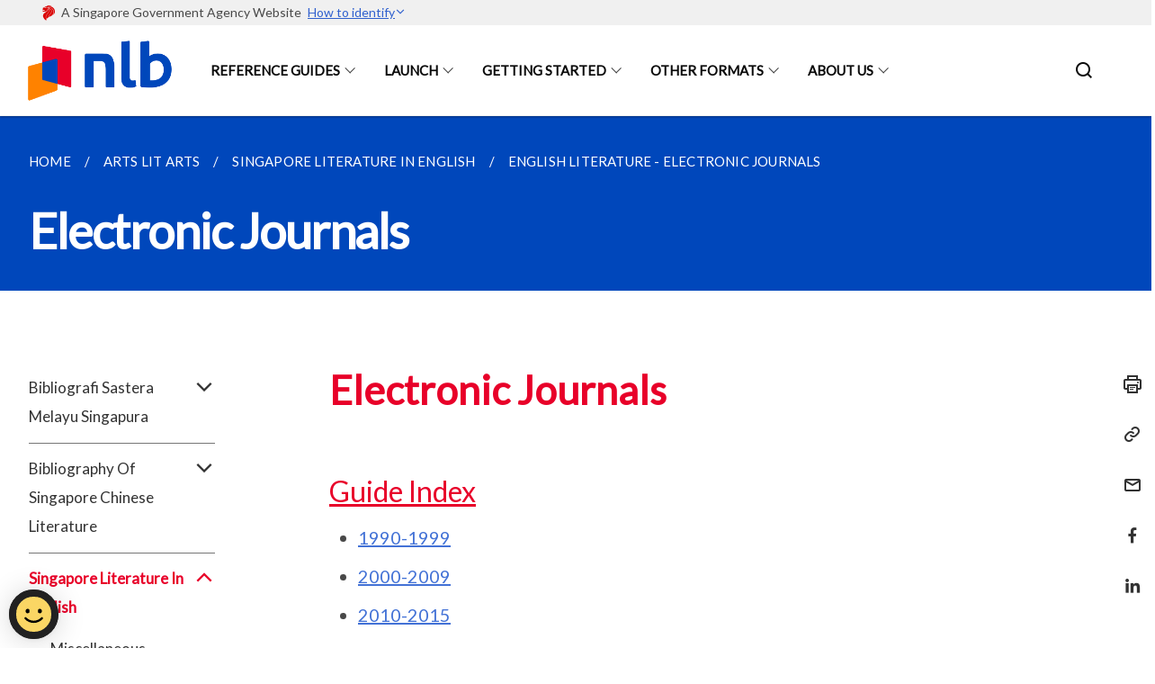

--- FILE ---
content_type: text/html
request_url: https://reference.nlb.gov.sg/guides/arts/lit-arts/biblio-sg-english/ejournals/
body_size: 7683
content:
<!doctype html>
<html lang="en"><head><script>(function(w,d,s,l,i){w[l]=w[l]||[];w[l].push({'gtm.start':
  new Date().getTime(),event:'gtm.js'});var f=d.getElementsByTagName(s)[0],
  j=d.createElement(s),dl=l!='dataLayer'?'&l='+l:'';j.async=true;j.src=
  'https://www.googletagmanager.com/gtm.js?id='+i+dl;f.parentNode.insertBefore(j,f);
  })(window,document,'script','dataLayer','GTM-WXJKSPTL');
</script><meta charset="utf8">
    <meta name="viewport"
          content="width=device-width, user-scalable=yes, initial-scale=1.0">
    <meta http-equiv="X-UA-Compatible" content="ie=edge">
    <meta name="twitter:card" content="summary_large_image"><meta property="og:title" content="Electronic Journals"><meta property="og:description" content="Electronic Journals Guide Index 1990-1999 2000-2009 2010-2015 Overview of the Singapore Literature Bibliographies (1950 – 2015) The National Library has...">
    <meta name="Description" CONTENT="Electronic Journals Guide Index 1990-1999 2000-2009 2010-2015 Overview of the Singapore Literature Bibliographies (1950 – 2015) The National Library has...">
    <meta property="og:image" content="https://reference.nlb.gov.sg/images/isomer-logo.svg">
    <meta property="og:url" content="https://reference.nlb.gov.sg/guides/arts/lit-arts/biblio-sg-english/ejournals/"><link rel="canonical" href="https://reference.nlb.gov.sg/guides/arts/lit-arts/biblio-sg-english/ejournals/" /><link rel="shortcut icon" href="/images/favicon_NLB_2025.png" type="image/x-icon"><link rel="stylesheet" href="/assets/css/styles.css">
    <link rel="stylesheet" href="/assets/css/blueprint.css">
    <link rel="stylesheet" href="/misc/custom.css">
    <link rel="stylesheet" href="https://fonts.googleapis.com/css?family=Lato:400,600" crossorigin="anonymous">
    <link href='https://cdnjs.cloudflare.com/ajax/libs/boxicons/2.0.9/css/boxicons.min.css' rel='stylesheet'><link type="application/atom+xml" rel="alternate" href="https://reference.nlb.gov.sg/feed.xml" title="National Library Reference Guides" /><script src="https://assets.wogaa.sg/scripts/wogaa.js" crossorigin="anonymous"></script><title>Electronic Journals</title>
</head>
<body>
<div class="masthead-container" id="navbar" onclick><section class="bp-section bp-masthead"><div class="bp-container">
      <div class="row is-multiline is-vcentered masthead-layout-container">
        <div class="col is-9-desktop is-12-touch has-text-centered-touch">
          <div class="masthead-layout" id="bp-masthead">
            <span
              class="sgds-icon sgds-icon-sg-crest is-size-5"
              style="color: red"
            ></span>
            <span style="display: table-cell; vertical-align: middle">
              <span class="banner-text-layout">
                <span class="is-text">
                  A Singapore Government Agency Website&ensp;
                </span>
                <span class="bp-masthead-button" id="masthead-dropdown-button">
                  <span class="is-text bp-masthead-button-text">
                    How to identify
                  </span>
                  <span
                    class="sgds-icon sgds-icon-chevron-down is-size-7"
                    id="masthead-chevron"
                  ></span>
                </span>
              </span>
            </span>
          </div>
          <div
            class="masthead-divider is-hidden"
            id="masthead-divider"
            style="padding-left: -12px; padding-right: -12px"
          ></div>
        </div>
        <div class="col banner-content-layout is-hidden" id="banner-content">
          <div class="banner-content">
            <img
              src="/assets/img/government_building.svg"
              class="banner-icon"
            />
            <div class="banner-content-text-container">
              <strong class="banner-content-title"
                >Official website links end with .gov.sg</strong
              >
              <p>
                Government agencies communicate via
                <strong> .gov.sg </strong>
                websites <span class="avoidwrap">(e.g. go.gov.sg/open)</span>.
                <a
                  href="https://go.gov.sg/trusted-sites"
                  class="banner-content-text bp-masthead-button-link bp-masthead-button-text"
                  target="_blank"
                  rel="noreferrer"
                >
                  Trusted website<Text style="letter-spacing: -3px">s</Text>
                </a>
              </p>
            </div>
          </div>
          <div class="banner-content">
            <img src="/assets/img/lock.svg" class="banner-icon" />
            <div class="banner-content-text-container">
              <strong class="banner-content-title"
                >Secure websites use HTTPS</strong
              >
              <p>
                Look for a
                <strong> lock </strong>(<img
                  src="/assets/img/lock.svg"
                  class="inline-banner-icon"
                />) or https:// as an added precaution. Share sensitive
                information only on official, secure websites.
              </p>
            </div>
          </div>
        </div>
      </div>
    </div>
  </section>
</section>
<nav class="navbar is-transparent">
        <div class="bp-container">

        <div class="navbar-brand">
            <a class="navbar-item" href="/">
                <img src="/images/2_1_NLB_Master_Logo_RGB_FA.png" alt="Homepage" style="max-height:75px;max-width:200px;height:auto;width:auto;">
            </a>
            <div class="navbar-burger burger" data-target="navbarExampleTransparentExample">
                <span></span>
                <span></span>
                <span></span>
            </div>
        </div>
        <div id="navbarExampleTransparentExample" class="bp-container is-fluid margin--none navbar-menu">
            <div class="navbar-start"><div class="navbar-item is-hidden-widescreen is-search-bar">
                    <form action="/search/" method="get">
                        <div class="field has-addons">
                            <div class="control has-icons-left is-expanded">
                                <input class="input is-fullwidth" id="search-box-mobile" type="text" placeholder="What are you looking for?" name="query">
                                    <span class="is-large is-left">
                                    <i class="sgds-icon sgds-icon-search search-bar"></i>
                                    </span>
                            </div>
                        </div>
                    </form>
                </div><div class="navbar-item has-dropdown is-hoverable"><a href="/guides" class="navbar-link is-uppercase">Reference Guides</a><div class="navbar-dropdown"><a href="/guides/singapore/people" class="navbar-item sub-link">Singapore</a><a href="/guides/arts/visual-arts" class="navbar-item sub-link">Arts</a><a href="/guides/business/management" class="navbar-item sub-link">Business</a><a href="/guides/sci-tech/ai" class="navbar-item sub-link">Science and Technology</a><a href="/guides/socscihum/soc-sci" class="navbar-item sub-link">Social Sciences and Humanities</a><a href="/guides/digital-preservation/main" class="navbar-item sub-link">Digital Preservation</a></div>
                            <div class="selector is-hidden-touch is-hidden-desktop-only"></div>
                        </div><div class="navbar-item has-dropdown is-hoverable"><a href="/launch" class="navbar-link is-uppercase">Launch</a><div class="navbar-dropdown"><a href="/launch/biz-kickstarter/" class="navbar-item sub-link">Business Kickstarter</a><a href="/launch/getting-started/entrepreneurship/" class="navbar-item sub-link">Getting Started</a><a href="/launch/running-business/business-plan/" class="navbar-item sub-link">Running the Business</a><a href="/launch/launchpod" class="navbar-item sub-link">LaunchPod</a><a href="/launch/resource-guides/" class="navbar-item sub-link">Resource Guides</a><a href="/launch/stories/" class="navbar-item sub-link">Success Stories</a><a href="/launch/lists/" class="navbar-item sub-link">Useful Lists</a></div>
                            <div class="selector is-hidden-touch is-hidden-desktop-only"></div>
                        </div><div class="navbar-item has-dropdown is-hoverable"><a href="/getting-started/academicresearch" class="navbar-link is-uppercase">Getting Started</a><div class="navbar-dropdown"><a href="/getting-started/accessing-reference-items" class="navbar-item sub-link">Accessing Reference Items</a><a href="/getting-started/onesearch" class="navbar-item sub-link">Using OneSearch</a><a href="/getting-started/proquest" class="navbar-item sub-link">Using ProQuest</a><a href="/getting-started/jstor" class="navbar-item sub-link">Using JSTOR</a></div>
                            <div class="selector is-hidden-touch is-hidden-desktop-only"></div>
                        </div><div class="navbar-item has-dropdown is-hoverable"><a href="/other-formats" class="navbar-link is-uppercase">Other Formats</a><div class="navbar-dropdown"><a href="/other-formats/ephemera" class="navbar-item sub-link">Ephemera</a><a href="/other-formats/maps" class="navbar-item sub-link">Maps</a><a href="/other-formats/newspapers" class="navbar-item sub-link">Newspapers</a><a href="/other-formats/photographs" class="navbar-item sub-link">Photographs</a><a href="/other-formats/posters" class="navbar-item sub-link">Posters</a><a href="/other-formats/archived-websites" class="navbar-item sub-link">Archived Websites</a></div>
                            <div class="selector is-hidden-touch is-hidden-desktop-only"></div>
                        </div><div class="navbar-item has-dropdown is-hoverable"><a href="/contact-us" class="navbar-link is-uppercase">About Us</a><div class="navbar-dropdown"><a href="/about-us/national-library" class="navbar-item sub-link">National Library</a><a href="/about-us/lkcrl" class="navbar-item sub-link">Lee Kong Chian Reference Library</a><a href="/contact-us" class="navbar-item sub-link">Contact Us</a></div>
                            <div class="selector is-hidden-touch is-hidden-desktop-only"></div>
                        </div></div><div class="navbar-end is-hidden-touch is-hidden-desktop-only">
                    <div class="navbar-item"><a class="bp-button is-text is-large" style="text-decoration: none" id="search-activate">
                                <span class="sgds-icon sgds-icon-search is-size-4"></span>
                            </a></div>
                </div></div>
        </div>
    </nav>

    <div class="bp-container hide is-hidden-touch is-hidden-desktop-only search-bar" id="search-bar">
        <div class="row margin--top--sm margin--bottom--sm is-gapless">

            <div class="col">
                <form action="/search/" method="get">
                  <div class="field has-addons">
                      <div class="control has-icons-left is-expanded">
                          <input class="input is-fullwidth is-large" id="search-box" type="text" placeholder="What are you looking for?" name="query" autocomplete="off">
                          <span class="is-large is-left">
                            <i class="sgds-icon sgds-icon-search is-size-4 search-bar"></i>
                          </span>

                      </div>
                      <div class="control">
                          <button type="submit" class="bp-button is-secondary is-medium has-text-white search-button">SEARCH</button>
                      </div>
                  </div>
                </form>
            </div>
        </div>
    </div>
</div>
<div id="main-content" role="main" onclick><section class="bp-section is-small bp-section-pagetitle">
    <div class="bp-container ">
        <div class="row">
            <div class="col"><nav class="bp-breadcrumb" aria-label="breadcrumbs">
    <ul>
        <li><a href="/"><small>HOME</small></a></li><li><a href="/guides/arts/lit-arts/biblio-sg-malay/novel/"><small>ARTS LIT ARTS</small></a></li><li><a href="/guides/arts/lit-arts/biblio-sg-english/misc/"><small>SINGAPORE LITERATURE IN ENGLISH</small></a></li><li><a href="/guides/arts/lit-arts/biblio-sg-english/ejournals/"><small>ENGLISH LITERATURE - ELECTRONIC JOURNALS</small></a></li></ul>
</nav>
</div>
        </div>
    </div>
    <div class="bp-container">
        <div class="row">
            <div class="col">
                <h1 class="has-text-white"><b>Electronic Journals</b></h1>
            </div>
        </div>
    </div></section><section class="bp-section padding--none is-hidden-desktop">
        <div class="bp-dropdown is-hoverable">
            <div class="bp-dropdown-trigger">
                <a class="bp-button bp-dropdown-button is-fullwidth" aria-haspopup="true" aria-controls="dropdown-menu">
                    <span><b><p>Electronic Journals</p></b></span>
                    <span class="icon is-small">
                        <i class="sgds-icon sgds-icon-chevron-down is-size-4" aria-hidden="true"></i>
                    </span>
                </a>
            </div>
            <div class="bp-dropdown-menu has-text-left hide" id="dropdown-menu" role="menu">
                <div class="bp-dropdown-content"><a class="bp-dropdown-item third-level-nav-header-mobile ">
                                    <p>Bibliografi Sastera Melayu Singapura<i class="sgds-icon sgds-icon-chevron-down is-pulled-right is-size-4" aria-hidden="true"></i></p>
                                </a>
                                <div class="third-level-nav-div-mobile is-hidden"><a class="bp-dropdown-item third-level-nav-item-mobile " href="/guides/arts/lit-arts/biblio-sg-malay/novel/">
                                <p>Novel</p>
                            </a><a class="bp-dropdown-item third-level-nav-item-mobile " href="/guides/arts/lit-arts/biblio-sg-malay/esei/">
                                <p>Esei</p>
                            </a><a class="bp-dropdown-item third-level-nav-item-mobile " href="/guides/arts/lit-arts/biblio-sg-malay/puisi/">
                                <p>Puisi</p>
                            </a><a class="bp-dropdown-item third-level-nav-item-mobile " href="/guides/arts/lit-arts/biblio-sg-malay/cerpen/">
                                <p>Cerpen</p>
                            </a><a class="bp-dropdown-item third-level-nav-item-mobile " href="/guides/arts/lit-arts/biblio-sg-malay/drama/">
                                <p>Drama</p>
                            </a></div><a class="bp-dropdown-item third-level-nav-header-mobile ">
                                    <p>Bibliography Of Singapore Chinese Literature<i class="sgds-icon sgds-icon-chevron-down is-pulled-right is-size-4" aria-hidden="true"></i></p>
                                </a>
                                <div class="third-level-nav-div-mobile is-hidden"><a class="bp-dropdown-item third-level-nav-item-mobile " href="/guides/arts/lit-arts/biblio-sg-chinese/poetry/">
                                <p>Poetry (Chinese)</p>
                            </a><a class="bp-dropdown-item third-level-nav-item-mobile " href="/guides/arts/lit-arts/biblio-sg-chinese/criticism/">
                                <p>Criticism and Research (Chinese)</p>
                            </a><a class="bp-dropdown-item third-level-nav-item-mobile " href="/guides/arts/lit-arts/biblio-sg-chinese/prose/">
                                <p>Prose and Miscellaneous Writing (Chinese)</p>
                            </a><a class="bp-dropdown-item third-level-nav-item-mobile " href="/guides/arts/lit-arts/biblio-sg-chinese/drama/">
                                <p>Drama and Crosstalk (Chinese)</p>
                            </a><a class="bp-dropdown-item third-level-nav-item-mobile " href="/guides/arts/lit-arts/biblio-sg-chinese/novels/">
                                <p>Novels (Chinese)</p>
                            </a></div><a class="bp-dropdown-item third-level-nav-header-mobile has-text-secondary has-text-weight-bold">
                                    <p>Singapore Literature In English<i class="sgds-icon sgds-icon-chevron-up is-pulled-right is-size-4" aria-hidden="true"></i></p>
                                </a>
                                <div class="third-level-nav-div-mobile "><a class="bp-dropdown-item third-level-nav-item-mobile " href="/guides/arts/lit-arts/biblio-sg-english/misc/">
                                <p>Miscellaneous</p>
                            </a><a class="bp-dropdown-item third-level-nav-item-mobile has-text-secondary has-text-weight-bold" href="/guides/arts/lit-arts/biblio-sg-english/ejournals/">
                                <p>Electronic Journals</p>
                            </a><a class="bp-dropdown-item third-level-nav-item-mobile " href="/guides/arts/lit-arts/biblio-sg-english/novels/">
                                <p>Novels</p>
                            </a><a class="bp-dropdown-item third-level-nav-item-mobile " href="/guides/arts/lit-arts/biblio-sg-english/periodical/">
                                <p>Periodicals, Electronic Journals and Misc.</p>
                            </a><a class="bp-dropdown-item third-level-nav-item-mobile " href="/guides/arts/lit-arts/biblio-sg-english/poetry/">
                                <p>Poetry</p>
                            </a><a class="bp-dropdown-item third-level-nav-item-mobile " href="/guides/arts/lit-arts/biblio-sg-english/stories/">
                                <p>Short Stories</p>
                            </a><a class="bp-dropdown-item third-level-nav-item-mobile " href="/guides/arts/lit-arts/biblio-sg-english/drama/">
                                <p>Drama</p>
                            </a><a class="bp-dropdown-item third-level-nav-item-mobile " href="/guides/arts/lit-arts/biblio-sg-english/anthology/">
                                <p>Anthologies</p>
                            </a></div><a class="bp-dropdown-item third-level-nav-header-mobile ">
                                    <p>Bibliography Of Singapore Tamil Literature<i class="sgds-icon sgds-icon-chevron-down is-pulled-right is-size-4" aria-hidden="true"></i></p>
                                </a>
                                <div class="third-level-nav-div-mobile is-hidden"><a class="bp-dropdown-item third-level-nav-item-mobile " href="/guides/arts/lit-arts/biblio-sg-tamil/novel/">
                                <p>Novels (Tamil)</p>
                            </a><a class="bp-dropdown-item third-level-nav-item-mobile " href="/guides/arts/lit-arts/biblio-sg-tamil/plays/">
                                <p>Plays (Tamil)</p>
                            </a><a class="bp-dropdown-item third-level-nav-item-mobile " href="/guides/arts/lit-arts/biblio-sg-tamil/stories/">
                                <p>Short Stories (Tamil)</p>
                            </a><a class="bp-dropdown-item third-level-nav-item-mobile " href="/guides/arts/lit-arts/biblio-sg-tamil/poems/">
                                <p>Poems (Tamil)</p>
                            </a><a class="bp-dropdown-item third-level-nav-item-mobile " href="/guides/arts/lit-arts/biblio-sg-tamil/research/">
                                <p>Articles and Research (Tamil)</p>
                            </a></div><a class="bp-dropdown-item third-level-nav-item-mobile " href="/guides/arts/lit-arts/digital-archives-singapore-tamil-literature/">
                                <p>Digital Archives of Singapore Tamil Literature</p>
                            </a></div>
            </div>
        </div>
    </section>

    <section class="bp-section">
        <div class="bp-container padding--top--lg padding--bottom--xl">
            <div class="row">
                <div class="col is-2 is-position-relative has-side-nav is-hidden-touch">
                    <div class="sidenav">
                        <aside class="bp-menu is-gt sidebar__inner">
                            <ul class="bp-menu-list"><li class="third-level-nav-header">
                                                <a class="third-level-nav-header " aria-label="Bibliografi Sastera Melayu Singapura">Bibliografi Sastera Melayu Singapura<i class="sgds-icon sgds-icon-chevron-down is-pulled-right is-size-4" aria-hidden="true"></i>
                                                </a>
                                            </li>
                                            <div class="third-level-nav-div is-hidden"><li><a class="third-level-nav-item padding--top--none " href="/guides/arts/lit-arts/biblio-sg-malay/novel/">Novel</a></li><li><a class="third-level-nav-item padding--top--none " href="/guides/arts/lit-arts/biblio-sg-malay/esei/">Esei</a></li><li><a class="third-level-nav-item padding--top--none " href="/guides/arts/lit-arts/biblio-sg-malay/puisi/">Puisi</a></li><li><a class="third-level-nav-item padding--top--none " href="/guides/arts/lit-arts/biblio-sg-malay/cerpen/">Cerpen</a></li><li><a class="third-level-nav-item padding--top--none " href="/guides/arts/lit-arts/biblio-sg-malay/drama/">Drama</a></li></div><li class="third-level-nav-header">
                                                <a class="third-level-nav-header " aria-label="Bibliography Of Singapore Chinese Literature">Bibliography Of Singapore Chinese Literature<i class="sgds-icon sgds-icon-chevron-down is-pulled-right is-size-4" aria-hidden="true"></i>
                                                </a>
                                            </li>
                                            <div class="third-level-nav-div is-hidden"><li><a class="third-level-nav-item padding--top--none " href="/guides/arts/lit-arts/biblio-sg-chinese/poetry/">Poetry (Chinese)</a></li><li><a class="third-level-nav-item padding--top--none " href="/guides/arts/lit-arts/biblio-sg-chinese/criticism/">Criticism and Research (Chinese)</a></li><li><a class="third-level-nav-item padding--top--none " href="/guides/arts/lit-arts/biblio-sg-chinese/prose/">Prose and Miscellaneous Writing (Chinese)</a></li><li><a class="third-level-nav-item padding--top--none " href="/guides/arts/lit-arts/biblio-sg-chinese/drama/">Drama and Crosstalk (Chinese)</a></li><li><a class="third-level-nav-item padding--top--none " href="/guides/arts/lit-arts/biblio-sg-chinese/novels/">Novels (Chinese)</a></li></div><li class="third-level-nav-header">
                                                <a class="third-level-nav-header is-active" aria-label="Singapore Literature In English">Singapore Literature In English<i class="sgds-icon sgds-icon-chevron-up is-pulled-right is-size-4" aria-hidden="true"></i>
                                                </a>
                                            </li>
                                            <div class="third-level-nav-div "><li><a class="third-level-nav-item padding--top--none " href="/guides/arts/lit-arts/biblio-sg-english/misc/">Miscellaneous</a></li><li><a class="third-level-nav-item padding--top--none has-text-secondary has-text-weight-bold" href="/guides/arts/lit-arts/biblio-sg-english/ejournals/">Electronic Journals</a></li><li><a class="third-level-nav-item padding--top--none " href="/guides/arts/lit-arts/biblio-sg-english/novels/">Novels</a></li><li><a class="third-level-nav-item padding--top--none " href="/guides/arts/lit-arts/biblio-sg-english/periodical/">Periodicals, Electronic Journals and Misc.</a></li><li><a class="third-level-nav-item padding--top--none " href="/guides/arts/lit-arts/biblio-sg-english/poetry/">Poetry</a></li><li><a class="third-level-nav-item padding--top--none " href="/guides/arts/lit-arts/biblio-sg-english/stories/">Short Stories</a></li><li><a class="third-level-nav-item padding--top--none " href="/guides/arts/lit-arts/biblio-sg-english/drama/">Drama</a></li><li><a class="third-level-nav-item padding--top--none " href="/guides/arts/lit-arts/biblio-sg-english/anthology/">Anthologies</a></li></div><li class="third-level-nav-header">
                                                <a class="third-level-nav-header " aria-label="Bibliography Of Singapore Tamil Literature">Bibliography Of Singapore Tamil Literature<i class="sgds-icon sgds-icon-chevron-down is-pulled-right is-size-4" aria-hidden="true"></i>
                                                </a>
                                            </li>
                                            <div class="third-level-nav-div is-hidden"><li><a class="third-level-nav-item padding--top--none " href="/guides/arts/lit-arts/biblio-sg-tamil/novel/">Novels (Tamil)</a></li><li><a class="third-level-nav-item padding--top--none " href="/guides/arts/lit-arts/biblio-sg-tamil/plays/">Plays (Tamil)</a></li><li><a class="third-level-nav-item padding--top--none " href="/guides/arts/lit-arts/biblio-sg-tamil/stories/">Short Stories (Tamil)</a></li><li><a class="third-level-nav-item padding--top--none " href="/guides/arts/lit-arts/biblio-sg-tamil/poems/">Poems (Tamil)</a></li><li><a class="third-level-nav-item padding--top--none " href="/guides/arts/lit-arts/biblio-sg-tamil/research/">Articles and Research (Tamil)</a></li></div><li>
                                            <a class="" href="/guides/arts/lit-arts/digital-archives-singapore-tamil-literature/">Digital Archives of Singapore Tamil Literature</a>
                                        </li></ul>
                        </aside>
                    </div>
                </div>
                <div class="col is-8 is-offset-1-desktop is-12-touch print-content">
                    <div class="row">
                        <div class="col">
                            <div class="content"><h2 id="electronic-journals"><strong>Electronic Journals</strong></h2>

<h3 id="guide-index"><u>Guide Index</u></h3>

<ul>
  <li><a href="#1990-1999">1990-1999</a></li>
  <li><a href="#2000-2009">2000-2009</a></li>
  <li><a href="#2010-2015">2010-2015</a></li>
</ul>

<h3 id="overview-of-the-singapore-literature-bibliographies-1950--2015"><strong>Overview of the Singapore Literature Bibliographies (1950 – 2015)</strong></h3>

<p>The National Library has compiled a set of bibliographies on Singapore Literature that covers works published in English, Chinese, Malay and Tamil. These provide a comprehensive listing of literary works by Singapore writers and Singapore literature from more than 50 years ago. The bibliographies have been updated from the original print versions to include works published from 2008 to 2015. The full listing of works including titles of newspapers and literary periodicals in the four languages can be easily accessed through the Resource Guides platform. More information about the specific language bibliographies including scope and coverage can be found in the respective Singapore Literature Resource Guides.</p>

<p><img src="/images/arts/literaryarts/singaporeenglishliterature/SGLitbibliobannerEL-5.jpg" alt="English literature banner" /></p>

<p><strong>Singapore Literature in English</strong></p>

<p>Singapore Literature in English forms an indispensable part of our culture and identity. Whether writing on public or private themes, the stories, poems and plays give expression to the nation’s and individual’s consciousness, imagination and experience. They enrich our lives by engaging and challenging us with the issues that they present, and by delighting and stirring us with the power and beauty of language and expressions.</p>

<ul>
  <li>Novels</li>
  <li>Periodicals</li>
  <li>Poetry</li>
  <li>Short Stories</li>
  <li>Drama</li>
  <li>Anthologies</li>
  <li>Electronic Journals</li>
  <li>Miscellaneous</li>
</ul>

<p><strong>Electronic Journals</strong></p>

<p>While Singapore currently lacks a nationally or internationally established print literary journal or review devoted to literature, literary criticism and reviews, the entries below list online journals that attempt to fill the gap left by a paucity of print journals devoted to Singapore literature in English. Like print versions, these electronic journals  are potentially transient, hence, entries are updated regularly to replace defunct ones.</p>

<p><strong>Library Codes</strong></p>

<p><strong>NL</strong>: National Library (Lee Kong Chian Reference Library)<br />
<strong>PL</strong>: Public Libraries, National Library Board<br />
<strong>RU</strong>: Repository Used Collection, National Library Board<br />
<strong>NUS</strong>: National University of Singapore<br />
<strong>ISEAS</strong>: Institute of Southeast Asian Studies</p>

<p><strong>National Library Collection Codes</strong></p>

<p><strong>RSING</strong> Adult Reference Singapore<br />
<strong>RDET</strong> Adult Reference Edwin Thumboo<br />
<strong>RCLOS</strong> Adult Reference Closed Access<br />
<strong>RRARE</strong> Adult Reference Rare<br />
<strong>YRSING</strong> Young Adult Reference Singapore<br />
<strong>RAC</strong> Junior Reference Asian Children<br />
<strong>RART</strong> Adult Reference Art</p>

<h3 id="1990-1999"><u>1990-1999</u></h3>

<p>Alfian Saat, Koh Beng Liang, et al. The2ndrule.
http://www.the2ndrule.com (Accessed 16 September, 2008.) (defunct)</p>

<p>1990. Draft.
http://www.dramabox.org/eng (Accessed 10 May 2016)</p>

<p>1990. Issue by the Substation.
www.issuu.com (accessed 15 May 2016)</p>

<p>Pang, A. [1994] Verbosity
http://www.verbosity.net/index2.html (Accessed 16 September, 2008.)</p>

<p>[1996] Poetry Billboard
http://www.poetrybillboard.com (Accessed 16 September, 2008)</p>

<p>Etan Paquin (Ed.) [1999] Slope
http://www.slope.org (Accessed 16 September, 2008.)</p>

<h3 id="2000-2009"><u>2000-2009</u></h3>

<p>Toh Hsien Min (Ed.) [2001] QLRS: Quarterly Literary Review Singapore
http://www.qlrs.com (Accessed 16 September, 2008.)</p>

<p>Wong, Cyril &amp; Ong, Christopher &amp; Wee, Jason. [2004]. Softblow
http://softblow.com (Accessed 16 September, 2008.)</p>

<p>Zafar Anjum. [2005] Kitaab.
https://kitaab.org. (Accessed 10 Apr 2016)</p>

<h3 id="2010-2015"><u>2010-2015</u></h3>

<p>Lee, Wei Fen &amp; Lee, Amanda [2010] Ceriph
http://www.ceriph.net/home.htm. {Accessed 25 March 2016)</p>

<p>[2011] Terroir Mag.
http://terroirmag.tumblr.com/post/45032705755/indefinite-hiatus (On hiatus since 2013)</p>

<p>[2011]  Unswept.
ceriph.net/unswept/ (defunct)</p>

<p>Lundberg, Jason Erik. [2012] LONTAR.
https://lontarjournal.com. (Accessed 10 May 2016)</p>

<p>Lim, Lee Ching. [2012] Sinapore Review of Books.
https://singaporereviewofbooks.org. {Accessed 20 Mar 2016)</p>

<p>National University of Singapore’s Literary Society. [2012] Symbal Magazine.
http://symbal.zxq.net (accessed 20 Mar 2016)</p>

<p>Rodrigues, Crispin. [2013] The eloquent Office.
http://eloquentorifice.wix.com (accessed 5 May 2016)</p>

<p>Chia, Grace &amp; Chua Yini &amp; Diyana Mohamad. [2014] Junoesp Literary Journal
http://www.junoesq.com (Accessed 3 Apr 2016)</p>

<p>Aldea, Eva. [2015] We are a website.
http://www.weareawebsite.com/ (accessed 18 May 2016)</p>

<p>Thiagarajan, Ruby. [2016] Mynah Magazine.
http://mynahmag.com {Accessed 4 Apr 2016)</p>
</div>
                        </div>
                    </div>
                </div><div class="col is-1 has-float-btns is-position-relative is-hidden-touch">
    <div class="float-buttons">
        <div class="actionbar__inner">
            <button class="bp-button" id="print-button" aria-label="Print">
              <i 
              class="sgds-icon sgds-icon-print is-size-4">
              </i>
            </button>
        </div>
        <div class="actionbar__inner padding--top--sm">
            <button class="bp-button" id="copy-link" aria-label="Copy Link">
              <i 
              class="sgds-icon sgds-icon-link is-size-4">
              </i>
            </button>
            <input id="page-url" type="text" class="hide" value="https://reference.nlb.gov.sg/guides/arts/lit-arts/biblio-sg-english/ejournals/"></div>
        <div class="actionbar__inner padding--top--sm">
            <a href="mailto:?Subject=Electronic Journals&amp;Body= https://reference.nlb.gov.sg/guides/arts/lit-arts/biblio-sg-english/ejournals/" id="mail-anchor" aria-label="Mail">
            <button class="bp-button">
            <i 
              class="sgds-icon sgds-icon-mail is-size-4">
            </i>
            </button>
            </a>
        </div>
        <div class="actionbar__inner padding--top--sm"><a href="http://www.facebook.com/sharer.php?u={{page.url|absolute_url|escape}}" target="_blank" rel="noopener nofollow" id="fb-anchor" aria-label="Share in Facebook">
            <button class="bp-button">
              <i 
              class="sgds-icon sgds-icon-facebook-alt is-size-4">
              </i>
            </button>
            </a>
        </div>
        <div class="actionbar__inner padding--top--sm"><a href="https://www.linkedin.com/sharing/share-offsite/?url={{page.url|absolute_url|escape}}&title={{page.title}}" target="_blank" rel="noopener nofollow" id="li-anchor" aria-label="Share in LinkedIn">
            <button class="bp-button">
              <i 
              class="sgds-icon sgds-icon-linkedin-alt is-size-4">
              </i>
            </button>
            </a>
        </div>
    </div>
</div>

<script src="/assets/js/print.js"></script>
</div>
        </div>
    </section><section class="bp-section bottom-navigation is-flex">
                    <div class="is-full-width">
                        <a href="/guides/arts/lit-arts/biblio-sg-english/misc/" class="is-half is-left is-full-height">
                            <p class="has-text-weight-semibold"><span class="sgds-icon sgds-icon-arrow-left is-size-4"></span> PREVIOUS </p>
                            <p class="is-hidden-mobile">Miscellaneous</p>
                        </a>
                        <a href="/guides/arts/lit-arts/biblio-sg-english/novels/" class="is-half is-right is-full-height">
                            <p class="has-text-weight-semibold">NEXT <span class="sgds-icon sgds-icon-arrow-right is-size-4"></span></p>
                            <p class="is-hidden-mobile">Novels</p>
                        </a>
                    </div>
                </section></div><footer class="bp-footer top-section" onclick>
    <div class="bp-container ">
        <div class="row">
            <div class="col header padding--top--lg padding--bottom--lg">
                <h5 class="sub-header has-text-white">
                    <b>National Library Reference Guides</b>
                </h5>
            </div>
        </div>
        <div class="row is-top"><div class="row col is-multiline is-hidden-tablet-only is-hidden-mobile "><div class="col footer-page-links is-one-fifth is-hidden-tablet-only is-hidden-mobile padding--bottom--lg is-left"><p class="sub-header">
                                <b><a href="/guides" class="has-text-white">Reference Guides</a></b>
                            </p><p class="is-hidden-tablet-only is-hidden-mobile">
                                    <a href="/guides/singapore/people">Singapore</a>
                                </p><p class="is-hidden-tablet-only is-hidden-mobile">
                                    <a href="/guides/arts/visual-arts">Arts</a>
                                </p><p class="is-hidden-tablet-only is-hidden-mobile">
                                    <a href="/guides/business/management">Business</a>
                                </p><p class="is-hidden-tablet-only is-hidden-mobile">
                                    <a href="/guides/sci-tech/ai">Science and Technology</a>
                                </p><p class="is-hidden-tablet-only is-hidden-mobile">
                                    <a href="/guides/socscihum/soc-sci">Social Sciences and Humanities</a>
                                </p><p class="is-hidden-tablet-only is-hidden-mobile">
                                    <a href="/guides/digital-preservation/main">Digital Preservation</a>
                                </p></div><div class="col footer-page-links is-one-fifth is-hidden-tablet-only is-hidden-mobile padding--bottom--lg is-left"><p class="sub-header">
                                <b><a href="/launch" class="has-text-white">Launch</a></b>
                            </p><p class="is-hidden-tablet-only is-hidden-mobile">
                                    <a href="/launch/biz-kickstarter/">Business Kickstarter</a>
                                </p><p class="is-hidden-tablet-only is-hidden-mobile">
                                    <a href="/launch/getting-started/entrepreneurship/">Getting Started</a>
                                </p><p class="is-hidden-tablet-only is-hidden-mobile">
                                    <a href="/launch/running-business/business-plan/">Running the Business</a>
                                </p><p class="is-hidden-tablet-only is-hidden-mobile">
                                    <a href="/launch/launchpod">LaunchPod</a>
                                </p><p class="is-hidden-tablet-only is-hidden-mobile">
                                    <a href="/launch/resource-guides/">Resource Guides</a>
                                </p><p class="is-hidden-tablet-only is-hidden-mobile">
                                    <a href="/launch/stories/">Success Stories</a>
                                </p><p class="is-hidden-tablet-only is-hidden-mobile">
                                    <a href="/launch/lists/">Useful Lists</a>
                                </p></div><div class="col footer-page-links is-one-fifth is-hidden-tablet-only is-hidden-mobile padding--bottom--lg is-left"><p class="sub-header">
                                <b><a href="/getting-started/academicresearch" class="has-text-white">Getting Started</a></b>
                            </p><p class="is-hidden-tablet-only is-hidden-mobile">
                                    <a href="/getting-started/accessing-reference-items">Accessing Reference Items</a>
                                </p><p class="is-hidden-tablet-only is-hidden-mobile">
                                    <a href="/getting-started/onesearch">Using OneSearch</a>
                                </p><p class="is-hidden-tablet-only is-hidden-mobile">
                                    <a href="/getting-started/proquest">Using ProQuest</a>
                                </p><p class="is-hidden-tablet-only is-hidden-mobile">
                                    <a href="/getting-started/jstor">Using JSTOR</a>
                                </p></div><div class="col footer-page-links is-one-fifth is-hidden-tablet-only is-hidden-mobile padding--bottom--lg is-left"><p class="sub-header">
                                <b><a href="/other-formats" class="has-text-white">Other Formats</a></b>
                            </p><p class="is-hidden-tablet-only is-hidden-mobile">
                                    <a href="/other-formats/ephemera">Ephemera</a>
                                </p><p class="is-hidden-tablet-only is-hidden-mobile">
                                    <a href="/other-formats/maps">Maps</a>
                                </p><p class="is-hidden-tablet-only is-hidden-mobile">
                                    <a href="/other-formats/newspapers">Newspapers</a>
                                </p><p class="is-hidden-tablet-only is-hidden-mobile">
                                    <a href="/other-formats/photographs">Photographs</a>
                                </p><p class="is-hidden-tablet-only is-hidden-mobile">
                                    <a href="/other-formats/posters">Posters</a>
                                </p><p class="is-hidden-tablet-only is-hidden-mobile">
                                    <a href="/other-formats/archived-websites">Archived Websites</a>
                                </p></div><div class="col footer-page-links is-one-fifth is-hidden-tablet-only is-hidden-mobile padding--bottom--lg is-left"><p class="sub-header">
                                <b><a href="/contact-us" class="has-text-white">About Us</a></b>
                            </p><p class="is-hidden-tablet-only is-hidden-mobile">
                                    <a href="/about-us/national-library">National Library</a>
                                </p><p class="is-hidden-tablet-only is-hidden-mobile">
                                    <a href="/about-us/lkcrl">Lee Kong Chian Reference Library</a>
                                </p><p class="is-hidden-tablet-only is-hidden-mobile">
                                    <a href="/contact-us">Contact Us</a>
                                </p></div></div>
        </div><div class="row padding--top--lg is-left-desktop-only is-hidden-tablet-only is-hidden-mobile"  id="social-link-desktop-tablet">
            <div class="col is-flex is-two-thirds padding--top--sm padding--bottom--sm">
                <ul class='footer-link-container'><li><p><a href="/contact-us/">Contact Us</a></p>
                        </li><li><p><a href="https://go.gov.sg/nlb-form-feedback" target="_blank" rel="noopener nofollow">Feedback</a></p>
                        </li><li><p><a href="https://www.reach.gov.sg/" target="_blank" rel="noopener nofollow" title="Link to reach.gov.sg">REACH</a></p>
                        </li><li><p><a href="https://www.tech.gov.sg/report-vulnerability/">Report Vulnerability</a></p></li><li><p><a href="/privacy/">Privacy Statement</a></p></li><li><p><a href="/terms-of-use/">Terms of Use</a></p></li>
                </ul>
            </div><div class="col social-link-container has-text-right-desktop padding--top--sm padding--bottom--sm is-hidden-tablet-only is-hidden-mobile"><a href="https://www.facebook.com/NationalLibrarySG" target="_blank" rel="noopener nofollow" class="social-link padding--left padding--bottom is-inline-block">
                            <span class="sgds-icon sgds-icon-facebook is-size-4" title="Facebook"></span>
                        </a><a href="https://www.youtube.com/c/NLBsg/" target="_blank" rel="noopener nofollow" class="social-link padding--left padding--bottom is-inline-block">
                            <span class="sgds-icon sgds-icon-youtube is-size-4" title="YouTube"></span>
                        </a><a href="https://www.instagram.com/NationalLibrarySG/" target="_blank" rel="noopener nofollow" class="social-link padding--left padding--bottom is-inline-block">
                            <span class="bx bxl-instagram-alt is-size-4" title="Instagram"></span>
                        </a><a href="https://www.linkedin.com/company/national-library-board/mycompany/" target="_blank" rel="noopener nofollow" class="social-link padding--left padding--bottom is-inline-block">
                            <span class="sgds-icon sgds-icon-linkedin is-size-4" title="LinkedIn"></span>
                        </a></div></div><div class="row">
            <div class="col footer-page-links is-hidden-desktop"><p>
                            <a href="/guides">Reference Guides</a>
                        </p><p>
                            <a href="/launch">Launch</a>
                        </p><p>
                            <a href="/getting-started/academicresearch">Getting Started</a>
                        </p><p>
                            <a href="/other-formats">Other Formats</a>
                        </p><p>
                            <a href="/contact-us">About Us</a>
                        </p></div>
        </div>
        <div class="row is-hidden-desktop is-vcentered">
            <div class="col padding--top--md padding--bottom--md">
                <div class="col divider padding--top--none padding--bottom--none"></div>
            </div>
        </div>
        <div class="row">
            <div class="col is-hidden-desktop is-two-thirds padding--top--sm padding--bottom--sm"><p><a href="/contact-us/">Contact Us</a></p><p><a href="https://go.gov.sg/nlb-form-feedback" target="_blank" rel="noopener nofollow">Feedback</a></p><p><a href="https://www.reach.gov.sg/" target="_blank" rel="noopener nofollow" title="Link to reach.gov.sg">REACH</a></p><p><a href="https://www.tech.gov.sg/report-vulnerability/">Report Vulnerability</a></p><p><a href="/privacy/">Privacy Statement</a></p><p><a href="/terms-of-use/">Terms of Use</a></p>
            </div>
        </div>
        <div class="row">
            <div class="col social-link-container is-hidden-desktop padding--top--lg padding--bottom--none"><a href="https://www.facebook.com/NationalLibrarySG" target="_blank" rel="noopener nofollow" class="social-link padding--right" title="Facebook">
                        <span class="sgds-icon sgds-icon-facebook is-size-4"></span>
                    </a><a href="https://www.youtube.com/c/NLBsg/" target="_blank" rel="noopener nofollow" class="social-link padding--right" title="YouTube">
                        <span class="sgds-icon sgds-icon-youtube is-size-4"></span>
                    </a><a href="https://www.instagram.com/NationalLibrarySG/" target="_blank" rel="noopener nofollow" class="social-link padding--right" title="Instagram">
                        <span class="bx bxl-instagram-alt is-size-4"></span>
                    </a><a href="https://www.linkedin.com/company/national-library-board/mycompany/" target="_blank" rel="noopener nofollow" class="social-link padding--right" title="LinkedIn">
                        <span class="sgds-icon sgds-icon-linkedin is-size-4"></span>
                    </a></div>
        </div>
    </div>
</footer><footer class="bp-footer bottom-section" onclick>
    <div class="bp-container">
        <div class="row is-vcentered">
            <div class="col padding--top--md padding--bottom--md">
                <div class="col divider padding--top--none padding--bottom--none"></div>
            </div>
        </div>
        <div class="row is-vcentered">
            <div class="col has-text-left-desktop has-text-left-tablet has-text-left-mobile">
                <ul>
                    <li>
                        <p class="footer-credits"><a href="https://www.isomer.gov.sg/" target="_blank" rel="noopener nofollow">Created with <img src="/assets/img/isomer_logo.svg" alt="Isomer Logo"></a>
                        </p>
                    </li>
                    <li>
                        <p class="footer-credits"><a href="https://www.open.gov.sg/" target="_blank" rel="noopener nofollow">Built by <img src="/assets/img/ogp_logo.svg" alt="Open Government Products Logo"></a>
                        </p>
                    </li>
                </ul>
            </div>
            <div class="col has-text-right-desktop is-hidden-mobile is-hidden-tablet-only">
                <p class="footer-credits">
                    &copy; 2025
                        National Library Reference Guides, Last Updated 19 Nov 2025</p>
            </div>
        </div>
        <div class="row is-vcentered padding--top--sm">
            <div class="col is-hidden-desktop">
                <p class="footer-credits">
                    &copy; 2025
                        National Library Reference Guides, <br class="tablet-no-break">Last Updated 19 Nov 2025</p>
            </div>
        </div>
    </div>
</footer><script src="https://cdnjs.cloudflare.com/ajax/libs/babel-polyfill/7.8.3/polyfill.min.js" integrity="sha384-N9GWJ6gGT4pUnJPVgFMCKy3eTg1Xg5NbjqHSoUSazWLr85eR1/JT1BM7Dv2qtFum" crossorigin="anonymous"></script>
<script src="https://cdnjs.cloudflare.com/ajax/libs/modernizr/2.8.3/modernizr.min.js" integrity="sha256-0rguYS0qgS6L4qVzANq4kjxPLtvnp5nn2nB5G1lWRv4=" crossorigin="anonymous"></script>
<script src="https://cdnjs.cloudflare.com/ajax/libs/jquery/3.5.0/jquery.min.js" integrity="sha384-LVoNJ6yst/aLxKvxwp6s2GAabqPczfWh6xzm38S/YtjUyZ+3aTKOnD/OJVGYLZDl" crossorigin="anonymous"></script><script src="/assets/js/accordion.js" crossorigin="anonymous"></script>
<script src="/assets/js/sideNav-offset.js" crossorigin="anonymous"></script>
<script src="/assets/js/jquery.resize-sensor.js" crossorigin="anonymous"></script>
<script src="/assets/js/jquery.sticky-sidebar.js" crossorigin="anonymous"></script>
<script src="/assets/js/common.js" crossorigin="anonymous"></script>
<script src="/assets/js/masthead-content-dropdown.js" crossorigin="anonymous"></script><script src="https://cdnjs.cloudflare.com/ajax/libs/print-js/1.6.0/print.min.js" integrity="sha512-16cHhHqb1CbkfAWbdF/jgyb/FDZ3SdQacXG8vaOauQrHhpklfptATwMFAc35Cd62CQVN40KDTYo9TIsQhDtMFg==" crossorigin="anonymous"></script>
<script src="/assets/js/floating-buttons.js" crossorigin="anonymous"></script>
<script src="/assets/js/left-nav-interaction.js" crossorigin="anonymous"></script>
<script src="https://www.instagram.com/static/bundles/es6/EmbedSDK.js/ab12745d93c5.js" integrity="sha384-uCmurhfuSbKidtlFxpgv2j4yIWVfYbrJaFrj62TR3NpFp+msiMilcvgz0gsDY2Yj" crossorigin="anonymous"></script><script async src="/assets/js/autotrack.js"></script><script async src="https://www.googletagmanager.com/gtag/js?id=G-3RT85MXN6L"></script>
<script src="/assets/js/google-tag.js"></script><noscript><iframe src="https://www.googletagmanager.com/ns.html?id=GTM-WXJKSPTL"
  height="0" width="0" style="display:none;visibility:hidden"></iframe></noscript></body>
</html>

--- FILE ---
content_type: text/css
request_url: https://reference.nlb.gov.sg/misc/custom.css
body_size: 532
content:
.bg-primary{background-color:#0047bb !important}.bg-secondary{background-color:#e80029 !important}.bg-media-color-1{background-color:#ff8200}.bg-media-color-1:hover{background-color:#cc6800}.bg-media-color-2{background-color:#744d9f}.bg-media-color-2:hover{background-color:#5b3c7d}.bg-media-color-3{background-color:#49759a}.bg-media-color-3:hover{background-color:#395b77}.bg-media-color-4{background-color:#00838f}.bg-media-color-4:hover{background-color:#00545c}.bg-media-color-5{background-color:#00838f}.bg-media-color-5:hover{background-color:#00545c}.bg-1{background:url("https://c.stocksy.com/a/YY3500/z0/1205314.jpg") no-repeat left 50%;-webkit-background-size:cover;background-size:cover}.bg-2{background:url("https://c.stocksy.com/a/FY3500/z0/1205295.jpg") no-repeat left 50%;-webkit-background-size:cover;background-size:cover}.bg-3{background:url("https://c.stocksy.com/a/L1o500/z0/1383923.jpg") no-repeat left 50%;-webkit-background-size:cover;background-size:cover}.bg-4{background:url("https://c.stocksy.com/a/Z22000/z0/7847.jpg") no-repeat left 50%;-webkit-background-size:cover;background-size:cover}.bg-gradient{background:#b41e8e;background:-moz-linear-gradient(45deg, #b41e8e 0%, #5c3f9e 50%, #0061af 100%);background:-webkit-linear-gradient(45deg, #b41e8e 0%, #5c3f9e 50%, #0061af 100%);background:linear-gradient(45deg, #b41e8e 0%, #5c3f9e 50%, #0061af 100%);filter:progid:DXImageTransform.Microsoft.gradient( startColorstr='#b41e8e', endColorstr='#0061af',GradientType=1 )}.bg-singpass{background:#be2e7d;background:-moz-linear-gradient(45deg, #be2e7d 0%, #d64e54 100%);background:-webkit-linear-gradient(45deg, #be2e7d 0%, #d64e54 100%);background:linear-gradient(45deg, #be2e7d 0%, #d64e54 100%);filter:progid:DXImageTransform.Microsoft.gradient( startColorstr='#be2e7d', endColorstr='#d64e54',GradientType=1 )}.bg-beeline{background:#009d62;background:-moz-linear-gradient(45deg, #009d62 0%, #0094d3 100%);background:-webkit-linear-gradient(45deg, #009d62 0%, #0094d3 100%);background:linear-gradient(45deg, #009d62 0%, #0094d3 100%);filter:progid:DXImageTransform.Microsoft.gradient( startColorstr='#009d62', endColorstr='#0094d3',GradientType=1 )}.bg-parkingsg{background:#0164b6;background:-moz-linear-gradient(45deg, #0164b6 0%, #04a4e3 100%);background:-webkit-linear-gradient(45deg, #0164b6 0%, #04a4e3 100%);background:linear-gradient(45deg, #0164b6 0%, #04a4e3 100%);filter:progid:DXImageTransform.Microsoft.gradient( startColorstr='#0164b6', endColorstr='#04a4e3',GradientType=1 )}.is-primary{background-color:#0047bb !important}.is-secondary{background-color:#e80029 !important}.has-text-primary{color:#0047bb !important}.has-text-secondary{color:#e80029 !important}.bp-menu-list a.is-active{color:#e80029 !important;border-bottom:2px solid #e80029 !important}.bp-menu-list a.is-active:hover{border-bottom:2px solid #e80029 !important}.bp-menu-list a:hover{color:#e80029 !important;border-bottom:1px solid #e80029 !important}.bp-button.is-text span:hover,.bp-button.is-text span:focus{color:#e80029}.bp-button:hover{color:#e80029}.bp-sec-button{color:#e80029}.bp-sec-button span{border-bottom:2px solid #e80029 !important}.bp-sec-button:hover span{border-bottom:2px solid #ff1c44 !important;color:#ff1c44 !important}.bp-sec-button:hover i{color:#ff1c44 !important}.bottom-navigation a{background-color:#e80029}.bottom-navigation a:hover{background-color:#b50020 !important}.bp-section.bp-section-pagetitle{background-color:#0047bb !important}.pagination span:hover{border-color:#e80029;color:#e80029}.pagination span.selected-page:hover{background-color:#e80029;border-color:#e80029}.pagination .selected-page{background-color:#e80029;border-color:#e80029}#key-highlights{background-color:#0047bb}#key-highlights .col{border-left:1px solid #003488}@media screen and (max-width: 1023px){#key-highlights .col{border-top:1px solid #003488}}#key-highlights .col:hover{background-color:#003488}@media screen and (max-width: 1023px){.navbar-start .navbar-item a.active{border-bottom:2px solid #e80029}}.navbar .navbar-link:hover:after{border-bottom:1px solid #e80029;border-left:1px solid #e80029}.navbar .navbar-item .sub-link.is-active{color:#e80029}.navbar .navbar-item .selector.active{background-color:#e80029}@media screen and (min-width: 1024px){.navbar .navbar-item.active{border-bottom:1px solid #e80029}}.navbar .navbar-item:hover a{color:#e80029}.navbar .navbar-item:hover .selector{background-color:#e80029}.content h1,.content h2,.content h3,.content h4,.content h5{color:#e80029}.content h1 strong,.content h2 strong,.content h3 strong,.content h4 strong,.content h5 strong{color:#e80029}.content blockquote{border-left-color:#e80029}.content blockquote>p{color:#e80029}.content blockquote>ul{color:#e80029}.media-category-button{text-decoration:none !important;color:#323232;margin-right:2.5rem;letter-spacing:0.5px}.media-category-button:hover,.media-category-button.selected{color:#e80029;border-bottom:2px solid #e80029}.content img.digital-transformation-icon{height:80px;width:80px;margin-left:0}.news-content{position:relative;margin-left:1rem;margin-right:1rem;padding:2rem;margin-top:-5rem;background-color:white}.tag{display:block}#business{display:none}#government{display:none}.image-card:hover .news-content{background-color:#e6e6e6}.hero-dropdown{display:flex;padding-top:1.75rem;padding-bottom:1.75rem}.is-centered{margin:auto}.is-three-fifths-mobile{width:50%}@media screen and (max-width: 1023px){.is-three-fifths-mobile{width:100%}}.clickbox{display:block;position:relative;width:100%;padding-bottom:56.25%;background-color:#F06553}.clickbox span{padding:.5rem}.clickbox a{position:absolute;display:flex;width:100%;height:100%;align-items:center;justify-content:center;font-size:1.25rem;text-align:center;text-decoration:none;text-transform:uppercase;color:white}.clickbox a:focus{background-color:#b52315;color:white}.clickbox a:hover{background-color:#b52315;color:white}.bp-accordion-button.sgds-icon-minus{color:#000000}.new-accordion input{display:none}.new-accordion label{display:block;padding:8px 22px;margin:8px 0 2px 0;cursor:pointer;background:#ffeb99;border-radius:3px;color:#111111;transition:ease .5s;font-size:20px}.new-accordion label:hover{background:#FCE682;color:#111111}.new-accordion-content{background-color:#fffff0;padding:10px 10px 30px 30px;margin:0 0 5px 0;border-radius:3px;color:#111111;font-size:20px}input+label+.new-accordion-content{display:none}input:checked+label+.new-accordion-content{display:block}.launch-accordion input{display:none}.launch-accordion label{display:block;padding:8px 22px;margin:8px 0 2px 0;cursor:pointer;background:#284EEA;border-radius:3px;color:white;transition:ease .5s;font-size:20px}.launch-accordion label:hover{background:#163493;color:white}.launch-accordion-content{background-color:#dddddd;padding:10px 10px 30px 30px;margin:0 0 5px 0;border-radius:3px;color:black;font-size:20px}input+label+.launch-accordion-content{display:none}input:checked+label+.launch-accordion-content{display:block}.acc-kontainer{width:100%;margin:auto}.acc-kontainer .acc-body{width:100%;margin:0 auto;height:0;color:#111111;background-color:#ffffe6;line-height:28px;padding:0 20px;border-bottom:5px solid white;box-sizing:border-box;overflow:hidden}.acc-kontainer label{background-color:#ffeb99;border-bottom:2px solid white;display:block;padding:15px;width:100%;color:#111111;font-weight:400;font-size:20px;box-sizing:border-box;z-index:100}.acc-kontainer a:link{color:#e80029}.acc-kontainer a:visited{color:#e80029}.acc-kontainer a:hover{color:#ff1c44}.acc-kontainer a:active{color:#ff1c44}.acc-kontainer input{display:none}.acc-kontainer label:before{content:'+';font-weight:bolder;float:right}.acc-kontainer input:checked+label{background-color:#ffe066;font-size:20px;font-weight:bolder}.acc-kontainer input:checked+label:before{content:''}.acc-kontainer input:checked~.acc-body{height:auto;color:#111111;background-color:#ffffe6;border-bottom:15px solid white;font-size:16px;padding:15px}.end-note{color:inherit;font-size:16px;line-height:16px}

/*# sourceMappingURL=custom.css.map */